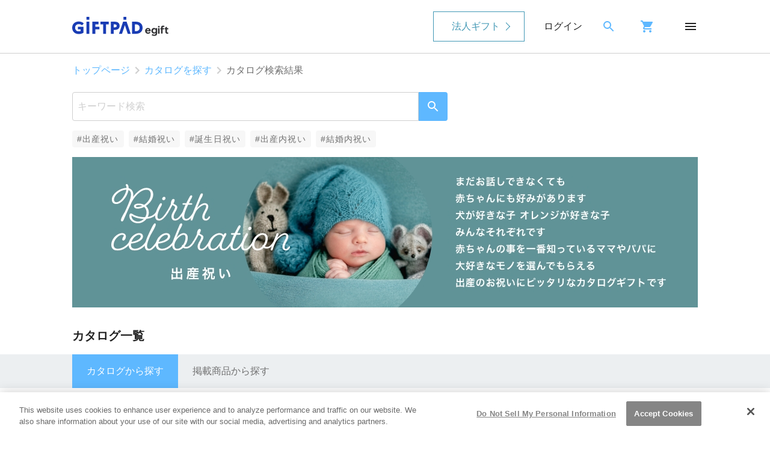

--- FILE ---
content_type: text/html; charset=UTF-8
request_url: https://giftpad.jp/course?scene=shussan&brand=sweetmogumogu
body_size: 53537
content:
<!DOCTYPE html>
<html lang="ja" prefix="og: https://ogp.me/ns#">
    <head>
        <meta charset="UTF-8">
        <title>カタログ一覧 | Giftpad egift</title>

        
        <meta name="description" content="出産祝いには選べるWEBカタログギフトがおすすめ！人気ギフトを厳選しました。LINEなどのSNSはもちろん、カードによる手渡しも可能です。">

        <link rel="canonical" href="https://giftpad.jp/course?brand=sweetmogumogu&scene=shussan" />

                    <meta name="keywords" content="出産祝い,ソーシャルギフト,カタログギフト,オンラインギフト,プレゼント">
        
        
        <meta property="og:locale" content="ja_JP">
        <meta property="og:site_name" content="SNSやメールで贈れる選べるソーシャルギフトならGiftpad egift">
        <meta property="og:type" content="article">
        <meta property="og:url" content="https://giftpad.jp/course?brand=sweetmogumogu&scene=shussan">

        <meta name="twitter:card" content="summary">
        <meta name="twitter:title" content="カタログ一覧 | Giftpad egift" />
        <meta name="twitter:description" content="出産祝いには選べるWEBカタログギフトがおすすめ！人気ギフトを厳選しました。LINEなどのSNSはもちろん、カードによる手渡しも可能です。" />
        <meta name="twitter:image" content="https://giftpad.jp/assets/img/og_image.jpg" />

        
        <meta property="og:title" content="カタログ一覧 | Giftpad egift">
        <meta property="og:description" content="出産祝いには選べるWEBカタログギフトがおすすめ！人気ギフトを厳選しました。LINEなどのSNSはもちろん、カードによる手渡しも可能です。">
        <meta property="og:image" content="https://giftpad.jp/assets/img/og_image.jpg">

        
        <link href="https://fonts.googleapis.com/icon?family=Material+Icons" rel="stylesheet">

        
        <link rel="stylesheet" href="/assets/css/app.css?id=9ed166141dd2cc106f14">

        <link rel="icon" href="/assets/img/favicon.png">
        <link rel="apple-touch-icon" sizes="152×152" href="/assets/img/apple-touch-icon.png">
        <meta name="viewport" content="width=device-width,initial-scale=1">
        <meta name="csrf-token" content="3tPFGpzVIkKHoWXAeTdnRGyddwslqBVq5EnFUL3n">

        
        <!-- used by gp-ec -->
<link rel="preconnect" href="https://www.googletagmanager.com">
<!-- Google Tag Manager -->
<script>(function(w,d,s,l,i){w[l]=w[l]||[];w[l].push({'gtm.start':
new Date().getTime(),event:'gtm.js'});var f=d.getElementsByTagName(s)[0],
j=d.createElement(s),dl=l!='dataLayer'?'&l='+l:'';j.async=true;j.src=
'https://www.googletagmanager.com/gtm.js?id='+i+dl;f.parentNode.insertBefore(j,f);
})(window,document,'script','dataLayer','GTM-PJVM7Q4');</script>
<!-- End Google Tag Manager -->

<!-- Global site tag (gtag.js) - Google Analytics -->
<script>
window.dataLayer = window.dataLayer || [];
function gtag(){dataLayer.push(arguments);}
gtag('js', new Date());
gtag('config', 'UA-39127764-1', {
    'linker': {
        'accept_incoming': true,
        'domains': [
            'acs.cafis-paynet.jp',
            'acsweb-pa.dnp-cdms.jp',
            'p01.mul-pay.jp',
            'acs-safekey.americanexpress.com',
            'cardnet-tds.com',
            'api.twitter.com',
            'debit-3d.bk.mufg.jp',
            'idcheck.acs.touchtechpayments.com',
            'testacsds.gmopg.jp',
            'aacsw.3ds.verifiedbyvisa.com',
            'secure5.arcot.com',
            'cap.attempts.securecode.com',
            '3dsg.dbs.com',
            'acs1-3dsecure.creditmutuel.fr',
            'authentication.cardinalcommerce.com'
        ]
    }
});
</script>
<!-- End Global site tag (gtag.js) - Google Analytics -->

    </head>

    <body>
        <div id="app">
                            <!-- used by gp-ec -->
<header class="l-header" id="header">
    <div class="l-header__outer">
        <div class="l-header__item--menu" id="hamburger-menu">
            <img src="/assets/img/icon/menu.svg" alt="メニュー" decoding="async" width="24" height="24">
            <div v-show="dIsOpen" id="header-menu" v-cloak="">
                <!-- header menu (is login) start -->
                <div v-if="dIsLogin" class="c-header-menu">
                    <ul class="c-header-menu__left">
                        <li class="c-header-menu-head">
                            <div class="c-header-menu-head__close">
                                <img class="u-img js-close-hamburger" src="/assets/img/icon/close-g.svg" alt="メニュー" decoding="async" width="24" height="24">
                            </div>
                            <a class="c-header-menu-head__logo" href="/">
                                <img src="/assets/img/logo.svg" alt="Giftpad egift" class="u-img" decoding="async" width="120" height="32">
                            </a>
                            <span class="c-header-menu-head__search">
                                <a href="/search/course/">
                                    <img src="/assets/img/icon/search.svg" alt="検索" decoding="async" width="24" height="24">
                                </a>
                            </span>
                            <span class="c-header-menu-head__cart">
                                <a href="/cart/">
                                    <img src="/assets/img/icon/cart.svg" alt="カート" decoding="async" width="24" height="24">
                                </a>
                            </span>
                        </li>

                        <li class="c-header-menu__list">
                            <p class="c-header-menu__list__title u-fs--s">探す</p>
                        </li>
                        <li class="c-header-menu__list">
                            <div class="c-header-menu__list__content u-bd--pc-n--b u-bdc--gl">
                                <a href="/search/course/">
                                    <p>カタログから探す</p>
                                    <img src="/assets/img/icon/chevron_right-b.svg" alt="chevron right" decoding="async" loading="lazy" width="24" height="24">
                                </a>
                            </div>
                        </li>
                        <li class="c-header-menu__list">
                            <div class="c-header-menu__list__content u-bd--pc-n--b u-bdc--gl">
                                <a href="/search/item/">
                                    <p>掲載商品から探す</p>
                                    <img src="/assets/img/icon/chevron_right-b.svg" alt="chevron right" decoding="async" loading="lazy" width="24" height="24">
                                </a>
                            </div>
                        </li>

                        <li class="c-header-menu__list">
                            <p class="c-header-menu__list__title u-fs--s">アカウント情報</p>
                        </li>
                        <li class="c-header-menu__list">
                            <div class="c-header-menu__list__content u-bd--pc-n--b u-bdc--gl">
                                <a href="/mypage/favorite">
                                    <p>お気に入りから探す</p>
                                    <img src="/assets/img/icon/chevron_right-b.svg" alt="chevron right" decoding="async" loading="lazy" width="24" height="24">
                                </a>
                            </div>
                        </li>
                        <li class="c-header-menu__list c-header-menu__content">
                            <div class="c-header-menu__list__content u-bd--pc-n--b u-bdc--gl">
                                <a href="/mypage/order-history">
                                    <p>注文履歴の確認</p>
                                    <img src="/assets/img/icon/chevron_right-b.svg" alt="chevron right" decoding="async" loading="lazy" width="24" height="24">
                                </a>
                            </div>
                        </li>
                        <li class="c-header-menu__list">
                            <div class="c-header-menu__list__content u-bd--pc-n--b u-bdc--gl">
                                <a href="/mypage/review-list">
                                    <p>投稿したレビューの確認・変更</p>
                                    <img src="/assets/img/icon/chevron_right-b.svg" alt="chevron right" decoding="async" loading="lazy" width="24" height="24">
                                </a>
                            </div>
                        </li>
                        <li class="c-header-menu__list">
                            <div class="c-header-menu__list__content u-bd--pc-n--b u-bdc--gl">
                                <a href="/mypage">
                                    <p>会員登録情報の確認・変更</p>
                                    <img src="/assets/img/icon/chevron_right-b.svg" alt="chevron right" decoding="async" loading="lazy" width="24" height="24">
                                </a>
                            </div>
                        </li>
                        <li class="c-header-menu__list">
                            <div class="c-header-menu__list__content u-bd--pc-n--b u-bdc--gl">
                                <a href="/auth/logout">
                                    <p>ログアウトする</p>
                                </a>
                            </div>
                        </li>
                    </ul>

                    <ul class="c-header-menu__right">
                        <li class="c-header-menu__list">
                            <p class="c-header-menu__list__title u-fs--s">お知らせ</p>
                        </li>
                        <li class="c-header-menu__list">
                            <div class="c-header-menu__list__content">
                                <a href="/info">
                                    <p>Giftpad egiftからのお知らせ</p>
                                    <img src="/assets/img/icon/chevron_right-b.svg" alt="chevron right" decoding="async" loading="lazy" width="24" height="24">
                                </a>
                            </div>
                        </li>
                        <li class="c-header-menu__list">
                            <p class="c-header-menu__list__title u-fs--s">ヘルプ</p>
                        </li>
                        <li class="c-header-menu__list">
                            <div class="c-header-menu__list__content u-bd--pc-n--b u-bdc--gl">
                                <a href="/about/">
                                    <p>Giftpad egiftについて</p>
                                    <img src="/assets/img/icon/chevron_right-b.svg" alt="chevron right" decoding="async" loading="lazy" width="24" height="24">
                                </a>
                            </div>
                        </li>
                        <li class="c-header-menu__list">
                            <div class="c-header-menu__list__content u-bd--pc-n--b u-bdc--gl">
                                <a href="/about/how_give/">
                                    <p>ギフトの贈り方</p>
                                    <img src="/assets/img/icon/chevron_right-b.svg" alt="chevron right" decoding="async" loading="lazy" width="24" height="24">
                                </a>
                            </div>
                        </li>
                        <li class="c-header-menu__list">
                            <div class="c-header-menu__list__content u-bd--pc-n--b u-bdc--gl">
                                <a href="/about/how_receive/">
                                    <p>ギフトの受け取り方</p>
                                    <img src="/assets/img/icon/chevron_right-b.svg" alt="chevron right" decoding="async" loading="lazy" width="24" height="24">
                                </a>
                            </div>
                        </li>
                        <li class="c-header-menu__list">
                            <div class="c-header-menu__list__content u-bd--pc-n--b u-bdc--gl">
                                <a href="/faq/">
                                    <p>よくある質問</p>
                                    <img src="/assets/img/icon/chevron_right-b.svg" alt="chevron right" decoding="async" loading="lazy" width="24" height="24">
                                </a>
                            </div>
                        </li>
                        <li class="c-header-menu__list">
                            <div class="c-header-menu__list__content u-bd--pc-n--b u-bdc--gl">
                                <a href="/contact/">
                                    <p>お問い合わせ</p>
                                    <img src="/assets/img/icon/chevron_right-b.svg" alt="chevron right" decoding="async" loading="lazy" width="24" height="24">
                                </a>
                            </div>
                        </li>
                    </ul>
                </div>
                <!-- header menu (is login) end -->

                <!-- header menu (is guest) start -->
                <div v-if="!dIsLogin" class="c-header-menu" v-cloak="">
                    <ul class="c-header-menu__left">
                        <li class="c-header-menu-head">
                            <div class="c-header-menu-head__close">
                                <img class="u-img js-close-hamburger" src="/assets/img/icon/close-g.svg" alt="メニュー" decoding="async" width="24" height="24">
                            </div>
                            <a class="c-header-menu-head__logo" href="/">
                                <img src="/assets/img/logo.svg" alt="Giftpad egift" class="u-img" decoding="async" width="120" height="32">
                            </a>
                            <span class="c-header-menu-head__search">
                                <a href="/search/course/">
                                    <img src="/assets/img/icon/search.svg" alt="検索" decoding="async" width="24" height="24">
                                </a>
                            </span>
                            <span class="c-header-menu-head__cart">
                                <a href="/cart/">
                                    <img src="/assets/img/icon/cart.svg" alt="カート" decoding="async" width="24" height="24">
                                </a>
                            </span>
                        </li>

                        <li class="c-header-menu__list">
                            <p class="c-header-menu__list__title u-fs--s">探す</p>
                        </li>
                        <li class="c-header-menu__list">
                            <div class="c-header-menu__list__content u-bd--pc-n--b u-bdc--gl">
                                <a href="/search/course/">
                                    <p>カタログから探す</p>
                                    <img src="/assets/img/icon/chevron_right-b.svg" alt="chevron right" decoding="async" loading="lazy" width="24" height="24">
                                </a>
                            </div>
                        </li>
                        <li class="c-header-menu__list">
                            <div class="c-header-menu__list__content u-bd--pc-n--b u-bdc--gl">
                                <a href="/search/item/">
                                    <p>掲載商品から探す</p>
                                    <img src="/assets/img/icon/chevron_right-b.svg" alt="chevron right" decoding="async" loading="lazy" width="24" height="24">
                                </a>
                            </div>
                        </li>

                        <li class="c-header-menu__list">
                            <p class="c-header-menu__list__title u-fs--s">ログイン</p>
                        </li>
                        <li class="c-header-menu__list">
                            <div class="c-header-menu__list__content u-bd--pc-n--b u-bdc--gl">
                                <a href="/auth/login">
                                    <p>ログインする</p>
                                    <img src="/assets/img/icon/chevron_right-b.svg" alt="chevron right" decoding="async" loading="lazy" width="24" height="24">
                                </a>
                            </div>
                        </li>
                        <li class="c-header-menu__list">
                            <div class="c-header-menu__list__content u-bd--pc-n--b u-bdc--gl">
                                <a href="/member/registry">
                                    <p>新規会員登録</p>
                                    <img src="/assets/img/icon/chevron_right-b.svg" alt="chevron right" decoding="async" loading="lazy" width="24" height="24">
                                </a>
                            </div>
                        </li>
                    </ul>
                    <ul class="c-header-menu__right">
                        <li class="c-header-menu__list">
                            <p class="c-header-menu__list__title u-fs--s">お知らせ</p>
                        </li>
                        <li class="c-header-menu__list">
                            <div class="c-header-menu__list__content u-bd--pc-n--b u-bdc--gl">
                                <a href="/info">
                                    <p>Giftpad egiftからのお知らせ</p>
                                    <img src="/assets/img/icon/chevron_right-b.svg" alt="chevron right" decoding="async" loading="lazy" width="24" height="24">
                                </a>
                            </div>
                        </li>

                        <li class="c-header-menu__list">
                            <p class="c-header-menu__list__title u-fs--s">ヘルプ</p>
                        </li>
                        <li class="c-header-menu__list">
                            <div class="c-header-menu__list__content u-bd--pc-n--b u-bdc--gl">
                                <a href="/about/">
                                    <p>Giftpad egiftについて</p>
                                    <img src="/assets/img/icon/chevron_right-b.svg" alt="chevron right" decoding="async" loading="lazy" width="24" height="24">
                                </a>
                            </div>
                        </li>
                        <li class="c-header-menu__list">
                            <div class="c-header-menu__list__content u-bd--pc-n--b u-bdc--gl">
                                <a href="/about/how_give/">
                                    <p>ギフトの贈り方</p>
                                    <img src="/assets/img/icon/chevron_right-b.svg" alt="chevron right" decoding="async" loading="lazy" width="24" height="24">
                                </a>
                            </div>
                        </li>
                        <li class="c-header-menu__list">
                            <div class="c-header-menu__list__content u-bd--pc-n--b u-bdc--gl">
                                <a href="/about/how_receive/">
                                    <p>ギフトの受け取り方</p>
                                    <img src="/assets/img/icon/chevron_right-b.svg" alt="chevron right" decoding="async" loading="lazy" width="24" height="24">
                                </a>
                            </div>
                        </li>
                        <li class="c-header-menu__list">
                            <div class="c-header-menu__list__content u-bd--pc-n--b u-bdc--gl">
                                <a href="/faq/">
                                    <p>よくある質問</p>
                                    <img src="/assets/img/icon/chevron_right-b.svg" alt="chevron right" decoding="async" loading="lazy" width="24" height="24">
                                </a>
                            </div>
                        </li>
                        <li class="c-header-menu__list">
                            <div class="c-header-menu__list__content u-bd--pc-n--b u-bdc--gl">
                                <a href="/contact/">
                                    <p>お問い合わせ</p>
                                    <img src="/assets/img/icon/chevron_right-b.svg" alt="chevron right" decoding="async" loading="lazy" width="24" height="24">
                                </a>
                            </div>
                        </li>
                    </ul>
                </div>
                <!-- header menu (is guest) end -->
            </div>
        </div>
        <div class="l-header__item--logo">
            <a href="/">
                <img src="/assets/img/logo.svg" alt="Giftpad egift" class="u-img" decoding="async" width="120" height="32">
            </a>
        </div>
        <div class="l-header__item--corporation">
            <a href="https://giftpad.jp/event/business/">法人ギフト</a>
        </div>
        <!-- divをまるっとv-cloakかけないとページ読み込み時のチラつきが解消されない -->
        <div class="l-header__item--login" id="header-login" v-cloak="">
            <span v-if="!dIsLogin">
                <a href="/auth/login">ログイン</a>
            </span>
            <span v-else="">
                <a href="/mypage">マイページ</a>
            </span>
        </div>
        <div class="l-header__item--search">
            <a href="/search/course/">
                <img src="/assets/img/icon/search.svg" alt="検索" decoding="async" width="24" height="24">
            </a>
        </div>
        <div class="l-header__item--cart">
            <a href="/cart/">
                <img src="/assets/img/icon/cart.svg" alt="カート" decoding="async" width="24" height="24">
            </a>
        </div>
    </div>
</header>
<!--div class="u-bgc--pk u-pad--t4 u-pad--b4">
    <p class="l-container u-c--l u-fw--b u-ta--c_l"></p>
</div-->

                        <main id="main">

                                    <ol class="c-breadcrumb">
                                    <li class="c-breadcrumb__item">
                    <a href="https://giftpad.jp">トップページ</a>
                    <img src="https://giftpad.jp/assets/img/icon/chevron_right-g.svg"
                         alt="chevron right"
                         decoding="async"
                         loading="lazy"
                         width="24"
                         height="24"
                    >
                </li>
                                                <li class="c-breadcrumb__item">
                    <a href="https://giftpad.jp/search/course">カタログを探す</a>
                    <img src="https://giftpad.jp/assets/img/icon/chevron_right-g.svg"
                         alt="chevron right"
                         decoding="async"
                         loading="lazy"
                         width="24"
                         height="24"
                    >
                </li>
                                                <li class="c-breadcrumb__item active">カタログ検索結果</li>
                        </ol>

                                                    <div class="l-container u-toggle-pad8">
        <form method="GET" action="https://giftpad.jp/course" accept-charset="UTF-8" novalidate>
        <div class="p-search-box  p-search-box--over-hashtags ">
            <input class="p-search-box__input" placeholder="キーワード検索" name="keyword" type="text">
            <button type="submit" class="p-search-box__submit">
                <img class="u-mgnr--r8" src="https://giftpad.jp/assets/img/icon/search-l.svg" alt="検索" decoding="async" loading="lazy" width="24" height="24" />
            </button>
        </div>
        </form>
    </div>

    
    <div class="c-hashtag-scroll-container">
            <a href="https://giftpad.jp/search/course/hashtag_shussan" class="c-hashtag">#出産祝い</a>
            <a href="https://giftpad.jp/search/course/hashtag_marriage" class="c-hashtag">#結婚祝い</a>
            <a href="https://giftpad.jp/search/course/hashtag_birthday" class="c-hashtag">#誕生日祝い</a>
            <a href="https://giftpad.jp/search/course/hashtag_returngiftbirth" class="c-hashtag">#出産内祝い</a>
            <a href="https://giftpad.jp/search/course/hashtag_returngiftmarriage" class="c-hashtag">#結婚内祝い</a>
        </div>

    
        <div class="l-search-kv">
                <figure class="sp_only">
            <img src="https://giftpad.jp/category/images/shussan/kpJiHHxgMPK6U30nMbnhaZur7PZmb0KPxl3JeVLx.jpg" class="u-img" alt="まだお話しできなくても赤ちゃんにも好みがあります。犬が好きな子 オレンジが好きな子みんなそれぞれです。赤ちゃんの事を一番知っているママやパパに大好きなモノを選んでもらえる、出産のお祝いにピッタリなカタログギフトです。"/>
        </figure>
                        <figure class="pc_only">
            <img src="https://giftpad.jp/category/images/shussan/yabHypzaBLDRB3WnxJ4tjg636WbNS3tSxPR1tDNU.jpg" class="u-img" alt="まだお話しできなくても赤ちゃんにも好みがあります。犬が好きな子 オレンジが好きな子みんなそれぞれです。赤ちゃんの事を一番知っているママやパパに大好きなモノを選んでもらえる、出産のお祝いにピッタリなカタログギフトです。"/>
        </figure>
            </div>
    
    <h1 class="c-h5 l-container u-mgn--b16 u-ta--c_l">カタログ一覧</h1>
    <div class="p-search-tab">
        <ul class="p-search-tab__outer">
            
            
            
                            <li class="p-search-tab__item  active ">
                    <a href="https://giftpad.jp/course?scene=shussan&amp;brand=sweetmogumogu">カタログから探す</a>
                </li>
                            <li class="p-search-tab__item ">
                    <a href="https://giftpad.jp/item?scene=shussan&amp;brand=sweetmogumogu">掲載商品から探す</a>
                </li>
                    </ul>
    </div>
    <div class="l-search">
        
        <div class="p-search-menu">
            <nav class="p-search-menu__outer">
                <h2 class="p-search-menu__title">予算</h2>
                <ul class="p-search-menu-list">
                    <li class="p-search-menu-list__item  active ">
                        <a href="https://giftpad.jp/course?scene=shussan&amp;brand=sweetmogumogu">すべて</a>
                    </li>
                                            <li class="p-search-menu-list__item ">
                            <a href="https://giftpad.jp/course?scene=shussan&amp;brand=sweetmogumogu&amp;max_price=2999">〜2,999円</a>
                        </li>
                                            <li class="p-search-menu-list__item ">
                            <a href="https://giftpad.jp/course?scene=shussan&amp;brand=sweetmogumogu&amp;min_price=3000&amp;max_price=4999">3,000〜4,999円</a>
                        </li>
                                            <li class="p-search-menu-list__item ">
                            <a href="https://giftpad.jp/course?scene=shussan&amp;brand=sweetmogumogu&amp;min_price=5000&amp;max_price=9999">5,000〜9,999円</a>
                        </li>
                                            <li class="p-search-menu-list__item ">
                            <a href="https://giftpad.jp/course?scene=shussan&amp;brand=sweetmogumogu&amp;min_price=10000">10,000円〜</a>
                        </li>
                                    </ul>
            </nav>
        </div>
        <div>
            <section class="l-search__items">
                                    <p class="u-c--r u-bd--b u-bdc--g u-padr--b48 u-padr--t48 u-fx u-fxd--c_r u-fxj--c u-fxai--c">
                        <span>対象のギフトが見つかりませんでした。</span><span>他の検索キーワードをお試しください。</span>
                    </p>
                    <p class="c-h6 u-padr--t24 u-padr--b24">関連するおすすめの商品はこちら</p>
                    <ul class="u-fx u-fxw--w">
        
            <li class="c-item-list3_4 u-mgnr--b24">
                <a href="/course/gp-5000m?trackingId=static">
                    <img class="u-img"
                         src="/assets/img/course/gp-5000.jpg?w=300?h=300?c=1"
                         alt="ギフトパッドセレクト　Vert(ヴェール)コース"
                         decoding="async"
                         loading="lazy"
                         width="424"
                         height="600"
                    >
                    <h4 class="u-mgnr--t8 u-lcm2 u-lcd2">ギフトパッドセレクト　Vert(ヴェール)コース</h4>
                    <p class="u-c--gd u-mgnr--t4">6,270円</p>
                </a>
            </li>
        
            <li class="c-item-list3_4 u-mgnr--b24">
                <a href="/course/gp-3000m?trackingId=static">
                    <img class="u-img"
                         src="/assets/img/course/gp-3000.jpg?w=300?h=300?c=1"
                         alt="ギフトパッドセレクト Noir(ノワール)コース"
                         decoding="async"
                         loading="lazy"
                         width="424"
                         height="600"
                    >
                    <h4 class="u-mgnr--t8 u-lcm2 u-lcd2">ギフトパッドセレクト Noir(ノワール)コース</h4>
                    <p class="u-c--gd u-mgnr--t4">4,070円</p>
                </a>
            </li>
        
            <li class="c-item-list3_4 u-mgnr--b24">
                <a href="/course/gp-10000m?trackingId=static">
                    <img class="u-img"
                         src="/assets/img/course/gp-10000.jpg?w=300?h=300?c=1"
                         alt="ギフトパッドセレクト Blanc(ブラン)コース"
                         decoding="async"
                         loading="lazy"
                         width="424"
                         height="600"
                    >
                    <h4 class="u-mgnr--t8 u-lcm2 u-lcd2">ギフトパッドセレクト Blanc(ブラン)コース</h4>
                    <p class="u-c--gd u-mgnr--t4">11,770円</p>
                </a>
            </li>
        
            <li class="c-item-list3_4 u-mgnr--b24">
                <a href="/course/gp_cas-2000m?trackingId=static">
                    <img class="u-img"
                         src="/assets/img/course/gp_cas-2000.jpg?w=300?h=300?c=1"
                         alt="ギフトパッド カジュアルセレクト　Emerald(エメラルド)コース"
                         decoding="async"
                         loading="lazy"
                         width="424"
                         height="600"
                    >
                    <h4 class="u-mgnr--t8 u-lcm2 u-lcd2">ギフトパッド カジュアルセレクト　Emerald(エメラルド)コース</h4>
                    <p class="u-c--gd u-mgnr--t4">2,970円</p>
                </a>
            </li>
        
            <li class="c-item-list3_4 u-mgnr--b24">
                <a href="/course/gp_cas-1000m?trackingId=static">
                    <img class="u-img"
                         src="/assets/img/course/gp_cas-1000.jpg?w=300?h=300?c=1"
                         alt="ギフトパッド カジュアルセレクト　Topaz(トパーズ)コース"
                         decoding="async"
                         loading="lazy"
                         width="424"
                         height="600"
                    >
                    <h4 class="u-mgnr--t8 u-lcm2 u-lcd2">ギフトパッド カジュアルセレクト　Topaz(トパーズ)コース</h4>
                    <p class="u-c--gd u-mgnr--t4">1,870円</p>
                </a>
            </li>
        
            <li class="c-item-list3_4 u-mgnr--b24">
                <a href="/course/sw3-3500m?trackingId=static">
                    <img class="u-img"
                         src="/assets/img/course/sw3-3500.jpg?w=300?h=300?c=1"
                         alt="すいーともぐもぐ　Espressoコース"
                         decoding="async"
                         loading="lazy"
                         width="424"
                         height="600"
                    >
                    <h4 class="u-mgnr--t8 u-lcm2 u-lcd2">すいーともぐもぐ　Espressoコース</h4>
                    <p class="u-c--gd u-mgnr--t4">4,620円</p>
                </a>
            </li>
        
            <li class="c-item-list3_4 u-mgnr--b24">
                <a href="/course/gp_cas-1500m?trackingId=static">
                    <img class="u-img"
                         src="/assets/img/course/gp_cas-1500.jpg?w=300?h=300?c=1"
                         alt="ギフトパッド カジュアルセレクト　Ruby(ルビー)コース"
                         decoding="async"
                         loading="lazy"
                         width="424"
                         height="600"
                    >
                    <h4 class="u-mgnr--t8 u-lcm2 u-lcd2">ギフトパッド カジュアルセレクト　Ruby(ルビー)コース</h4>
                    <p class="u-c--gd u-mgnr--t4">2,420円</p>
                </a>
            </li>
        
            <li class="c-item-list3_4 u-mgnr--b24">
                <a href="/course/gpmeat-5000m?trackingId=static">
                    <img class="u-img"
                         src="/assets/img/course/gpmeat-5000.jpg?w=300?h=300?c=1"
                         alt="贅沢お肉セレクト　贅沢お肉セレクション　5000円コース"
                         decoding="async"
                         loading="lazy"
                         width="424"
                         height="600"
                    >
                    <h4 class="u-mgnr--t8 u-lcm2 u-lcd2">贅沢お肉セレクト　贅沢お肉セレクション　5000円コース</h4>
                    <p class="u-c--gd u-mgnr--t4">6,270円</p>
                </a>
            </li>
        
            <li class="c-item-list3_4 u-mgnr--b24">
                <a href="/course/chill_teatime-3000m?trackingId=static">
                    <img class="u-img"
                         src="/assets/img/course/chill_teatime-3000.jpg?w=300?h=300?c=1"
                         alt="ほっとひと息セレクト　Noir(ノワール)コース"
                         decoding="async"
                         loading="lazy"
                         width="424"
                         height="600"
                    >
                    <h4 class="u-mgnr--t8 u-lcm2 u-lcd2">ほっとひと息セレクト　Noir(ノワール)コース</h4>
                    <p class="u-c--gd u-mgnr--t4">4,070円</p>
                </a>
            </li>
        
            <li class="c-item-list3_4 u-mgnr--b24">
                <a href="/course/cosme-3000m?trackingId=static">
                    <img class="u-img"
                         src="/assets/img/course/cosme-3000.jpg?w=300?h=300?c=1"
                         alt="コスメセレクト　Noir(ノワール)コース"
                         decoding="async"
                         loading="lazy"
                         width="424"
                         height="600"
                    >
                    <h4 class="u-mgnr--t8 u-lcm2 u-lcd2">コスメセレクト　Noir(ノワール)コース</h4>
                    <p class="u-c--gd u-mgnr--t4">4,070円</p>
                </a>
            </li>
        
            <li class="c-item-list3_4 u-mgnr--b24">
                <a href="/course/alcohol-3000m?trackingId=static">
                    <img class="u-img"
                         src="/assets/img/course/alcohol-3000.jpg?w=300?h=300?c=1"
                         alt="家飲みセレクト　一杯コース"
                         decoding="async"
                         loading="lazy"
                         width="424"
                         height="600"
                    >
                    <h4 class="u-mgnr--t8 u-lcm2 u-lcd2">家飲みセレクト　一杯コース</h4>
                    <p class="u-c--gd u-mgnr--t4">4,070円</p>
                </a>
            </li>
        
    </ul>


                            </section>
            
            <section class="l-search__items u-padr--b24">
                <h2 class="c-h6 u-padr--t24 u-padr--b8">シーン</h2>
<ul class="u-fx u-fxw--w">
            <li class="u-padr--b8 u-padr--r8">
            <a href="https://giftpad.jp/course?scene=shussan&amp;brand=sweetmogumogu">

                <p class="u-pad--t4 u-pad--b4 u-pad--l8 u-pad--r8 u-bd u-bdr--16 u-bdc--g">出産祝い</p>
            </a>
        </li>
            <li class="u-padr--b8 u-padr--r8">
            <a href="https://giftpad.jp/course?scene=returngiftbirth&amp;brand=sweetmogumogu">

                <p class="u-pad--t4 u-pad--b4 u-pad--l8 u-pad--r8 u-bd u-bdr--16 u-bdc--g">出産内祝い</p>
            </a>
        </li>
            <li class="u-padr--b8 u-padr--r8">
            <a href="https://giftpad.jp/course?scene=birthday&amp;brand=sweetmogumogu">

                <p class="u-pad--t4 u-pad--b4 u-pad--l8 u-pad--r8 u-bd u-bdr--16 u-bdc--g">誕生日祝い</p>
            </a>
        </li>
            <li class="u-padr--b8 u-padr--r8">
            <a href="https://giftpad.jp/course?scene=marriage&amp;brand=sweetmogumogu">

                <p class="u-pad--t4 u-pad--b4 u-pad--l8 u-pad--r8 u-bd u-bdr--16 u-bdc--g">結婚祝い</p>
            </a>
        </li>
            <li class="u-padr--b8 u-padr--r8">
            <a href="https://giftpad.jp/course?scene=returngiftmarriage&amp;brand=sweetmogumogu">

                <p class="u-pad--t4 u-pad--b4 u-pad--l8 u-pad--r8 u-bd u-bdr--16 u-bdc--g">結婚内祝い</p>
            </a>
        </li>
            <li class="u-padr--b8 u-padr--r8">
            <a href="https://giftpad.jp/course?scene=moving&amp;brand=sweetmogumogu">

                <p class="u-pad--t4 u-pad--b4 u-pad--l8 u-pad--r8 u-bd u-bdr--16 u-bdc--g">引越し祝い</p>
            </a>
        </li>
            <li class="u-padr--b8 u-padr--r8">
            <a href="https://giftpad.jp/course?scene=valentine&amp;brand=sweetmogumogu">

                <p class="u-pad--t4 u-pad--b4 u-pad--l8 u-pad--r8 u-bd u-bdr--16 u-bdc--g">バレンタイン</p>
            </a>
        </li>
    </ul>
<h2 class="c-h6 u-pad--t16 u-padr--b8">ジャンル</h2>
<ul class="u-fx u-fxw--w">
            <li class="u-padr--b8 u-padr--r8">
            <a href="https://giftpad.jp/course?genre=catalog&amp;brand=sweetmogumogu">
                <p class="u-pad--t4 u-pad--b4 u-pad--l8 u-pad--r8 u-bd u-bdr--16 u-bdc--g">総合カタログ</p>
            </a>
        </li>
            <li class="u-padr--b8 u-padr--r8">
            <a href="https://giftpad.jp/course?genre=gourmet&amp;brand=sweetmogumogu">
                <p class="u-pad--t4 u-pad--b4 u-pad--l8 u-pad--r8 u-bd u-bdr--16 u-bdc--g">グルメ</p>
            </a>
        </li>
            <li class="u-padr--b8 u-padr--r8">
            <a href="https://giftpad.jp/course?genre=sweets&amp;brand=sweetmogumogu">
                <p class="u-pad--t4 u-pad--b4 u-pad--l8 u-pad--r8 u-bd u-bdr--16 u-bdc--g">スイーツ</p>
            </a>
        </li>
            <li class="u-padr--b8 u-padr--r8">
            <a href="https://giftpad.jp/course?genre=drink&amp;brand=sweetmogumogu">
                <p class="u-pad--t4 u-pad--b4 u-pad--l8 u-pad--r8 u-bd u-bdr--16 u-bdc--g">ドリンク・酒</p>
            </a>
        </li>
            <li class="u-padr--b8 u-padr--r8">
            <a href="https://giftpad.jp/course?genre=relax&amp;brand=sweetmogumogu">
                <p class="u-pad--t4 u-pad--b4 u-pad--l8 u-pad--r8 u-bd u-bdr--16 u-bdc--g">リラックス</p>
            </a>
        </li>
            <li class="u-padr--b8 u-padr--r8">
            <a href="https://giftpad.jp/course?genre=beauty&amp;brand=sweetmogumogu">
                <p class="u-pad--t4 u-pad--b4 u-pad--l8 u-pad--r8 u-bd u-bdr--16 u-bdc--g">コスメ・美容</p>
            </a>
        </li>
            <li class="u-padr--b8 u-padr--r8">
            <a href="https://giftpad.jp/course?genre=daylygoods&amp;brand=sweetmogumogu">
                <p class="u-pad--t4 u-pad--b4 u-pad--l8 u-pad--r8 u-bd u-bdr--16 u-bdc--g">日用雑貨</p>
            </a>
        </li>
            <li class="u-padr--b8 u-padr--r8">
            <a href="https://giftpad.jp/course?genre=electronics&amp;brand=sweetmogumogu">
                <p class="u-pad--t4 u-pad--b4 u-pad--l8 u-pad--r8 u-bd u-bdr--16 u-bdc--g">家電</p>
            </a>
        </li>
            <li class="u-padr--b8 u-padr--r8">
            <a href="https://giftpad.jp/course?genre=experience&amp;brand=sweetmogumogu">
                <p class="u-pad--t4 u-pad--b4 u-pad--l8 u-pad--r8 u-bd u-bdr--16 u-bdc--g">体験ギフト</p>
            </a>
        </li>
            <li class="u-padr--b8 u-padr--r8">
            <a href="https://giftpad.jp/course?genre=interior&amp;brand=sweetmogumogu">
                <p class="u-pad--t4 u-pad--b4 u-pad--l8 u-pad--r8 u-bd u-bdr--16 u-bdc--g">インテリア</p>
            </a>
        </li>
            <li class="u-padr--b8 u-padr--r8">
            <a href="https://giftpad.jp/course?genre=kitchen&amp;brand=sweetmogumogu">
                <p class="u-pad--t4 u-pad--b4 u-pad--l8 u-pad--r8 u-bd u-bdr--16 u-bdc--g">キッチン</p>
            </a>
        </li>
    </ul>
            </section>
        </div>
    </div>
            </main>
<div class="l-container c-to-top">
    <p class="c-to-top__item">
        <a href="#">
            <img src="/assets/img/icon/expand_less-bk.svg"
                 alt="expand less"
                 decoding="async"
                 width="24"
                 height="24"
            >
            <span>ページの先頭へ戻る</span>
        </a>
    </p>
</div>
<!-- used by gp-ec -->
<nav class="c-footer-menu u-padr--t40">
    <div class="c-footer-menu__inner">
        <div class="c-footer-menu__content-review">
            <p>
                Giftpad egiftを利用した感想やご意見をお待ちしています！より良いサービス向上のために参考にさせていただきます。<br>
                <a href="/faq/#review" class="u-fx u-fxai--c">レビューの投稿について<img src="/assets/img/icon/chevron_right-g.svg" alt="chevron_right" width="24" height="24"></a>
            </p>
            <div class="u-mgnr--t16 u-mgnr--b8">
                <a href="/mypage/order-history" class="c-footer-menu__content-review__btn u-fx u-fxj--c u-fxai--c"><img src="/assets/img/icon/post-review.svg" alt="レビュー">レビューを投稿する</a>
            </div>
            <p class="c-footer-menu__content-review__btn-note u-ta--c">※購入履歴ページに移動します。</p>
        </div>
        <div class="c-footer-menu__content-scene">
            <p class="c-footer-menu__headline">シーンで選ぶ</p>
            <ul class="c-footer-menu__content-list">
                <li class="c-footer-menu__item">
                    <a href="https://giftpad.jp/search/course/scene_birthday">誕生日祝い</a>
                </li>
                <li class="c-footer-menu__item">
                    <a href="https://giftpad.jp/search/course/scene_marriage">結婚祝い</a>
                </li>
                <li class="c-footer-menu__item">
                    <a href="https://giftpad.jp/search/course/scene_returngiftmarriage">結婚内祝い</a>
                </li>
                <li class="c-footer-menu__item">
                    <a href="https://giftpad.jp/search/course/scene_shussan">出産祝い</a>
                </li>
                <li class="c-footer-menu__item">
                    <a href="https://giftpad.jp/search/course/scene_returngiftbirth">出産内祝い</a>
                </li>
                <li class="c-footer-menu__item">
                    <a href="https://giftpad.jp/search/course/scene_moving">引越し祝い</a>
                </li>
            </ul>
        </div>
        <div class="c-footer-menu__content-price">
            <p class="c-footer-menu__headline">予算で選ぶ</p>
            <ul class="c-footer-menu__content-list">
                <li class="c-footer-menu__item">
                    <a href="https://giftpad.jp/search/course/price__2999">〜2,999円</a>
                </li>
                <li class="c-footer-menu__item">
                    <a href="https://giftpad.jp/search/course/price_3000_4999">3,000〜4,999円</a>
                </li>
                <li class="c-footer-menu__item">
                    <a href="https://giftpad.jp/search/course/price_5000_9999">5,000〜9,999円</a>
                </li>
                <li class="c-footer-menu__item">
                    <a href="https://giftpad.jp/search/course/price_10000_">10,000円〜</a>
                </li>
            </ul>
        </div>
        <div class="c-footer-menu__content-genre">
            <p class="c-footer-menu__headline">ジャンルで選ぶ</p>
            <div class="u-fx u-fxd--c_r">
                <ul class="c-footer-menu__content-list c-footer-menu__content-list--genre-first">
                    <li class="c-footer-menu__item">
                        <a href="https://giftpad.jp/search/course/genre_catalog">総合カタログ</a>
                    </li>
                    <li class="c-footer-menu__item">
                        <a href="https://giftpad.jp/search/course/genre_gourmet">グルメ</a>
                    </li>
                    <li class="c-footer-menu__item">
                        <a href="https://giftpad.jp/search/course/genre_sweets">スイーツ</a>
                    </li>
                    <li class="c-footer-menu__item">
                        <a href="https://giftpad.jp/search/course/genre_drink">ドリンク・酒</a>
                    </li>
                    <li class="c-footer-menu__item">
                        <a href="https://giftpad.jp/search/course/genre_relax">リラックス</a>
                    </li>
                    <li class="c-footer-menu__item">
                        <a href="https://giftpad.jp/search/course/genre_beauty">コスメ・美容</a>
                    </li>
                </ul>
            </div>
        </div>
        <div class="c-footer-menu__content-event">
            <p class="c-footer-menu__headline">特集で選ぶ</p>
            <ul class="c-footer-menu__content-list">
                <li class="c-footer-menu__item">
                    <a href="https://giftpad.jp/event/valentine/">バレンタインギフト特集 2026</a>
                </li>
                <li class="c-footer-menu__item">
                    <a href="https://giftpad.jp/event/sweetsgift/">スイーツギフト特集</a>
                </li>
                <li class="c-footer-menu__item">
                    <a href="https://giftpad.jp/event/business/">法人ご担当者様へ ギフトパッドでお悩みを解決！法人ギフト</a>
                </li>
            </ul>
        </div>
        <div class="c-footer-menu__content-about">
            <p class="c-footer-menu__headline">Giftpad egiftについて</p>
            <div class="c-footer-menu__sp-2col">
                <ul class="c-footer-menu__content-list c-footer-menu__content-list--about">
                    <li class="c-footer-menu__item">
                        <a href="/info/">お知らせ</a>
                    </li>
                    <li class="c-footer-menu__item">
                        <a href="/faq/">よくあるご質問</a>
                    </li>
                    <li class="c-footer-menu__item">
                        <a href="/contact/">お問い合わせ</a>
                    </li>
                    <li class="c-footer-menu__item">
                        <a href="https://corp.giftpad.co.jp/contact/publish/" target="_blank" rel="noopener noreferrer">ギフトの掲載について</a>
                    </li>
                    <li class="c-footer-menu__item">
                        <a href="/site_map/">サイトマップ</a>
                    </li>
                </ul>
                <ul class="c-footer-menu__content-list c-footer-menu__content-list--about">
                    <li class="c-footer-menu__item">
                        <a href="/terms/">利用規約</a>
                    </li>
                    <li class="c-footer-menu__item">
                        <a href="/alcohol/">酒類販売管理者標識</a>
                    </li>
                    <li class="c-footer-menu__item">
                        <a href="/antique/">古物営業法に基づく表示</a>
                    </li>
                    <li class="c-footer-menu__item">
                        <a href="/notation/">特定商取引法に関する表示</a>
                    </li>
                    <li class="c-footer-menu__item">
                        <a href="/privacy_policy/">プライバシーポリシー</a>
                    </li>
                    <li class="c-footer-menu__item">
                        <a href="https://giftpad.co.jp/" target="_blank" rel="noopener noreferrer">会社概要</a>
                    </li>
                    <li class="c-footer-menu__item">
                        <a class="ot-sdk-show-settings" style="cursor: pointer;"></a>
                    </li>
                </ul>
            </div>
        </div>
    </div>
</nav>

<!-- used by gp-ec -->
<footer class="l-footer">
    <div class="l-footer__outer">

        <div class="l-footer__item--sns">
            <div class="l-footer__sns-icon">
                <a class="p-footer__sns-btn" href="https://www.instagram.com/giftpad.jp/" target="_blank" rel="noopener">
                    <img class="u-img" src="/assets/img/footer-instagram.svg" alt="Instagram" decoding="async" loading="lazy" width="48" height="48">
                </a>
            </div>

            <div class="l-footer__sns-icon">
                <a class="p-footer__sns-btn" href="https://twitter.com/gift_pad" target="_blank" rel="noopener">
                    <img class="u-img" src="/assets/img/footer-twitter.svg" alt="Twitter" decoding="async" loading="lazy" width="48" height="48">
                </a>
            </div>
            <div class="l-footer__sns-icon">
                <a class="p-footer__sns-btn" href="https://www.facebook.com/giftpad.jp/" target="_blank" rel="noopener">
                    <img class="u-img" src="/assets/img/footer-facebook.svg" alt="Facebook" decoding="async" loading="lazy" width="48" height="48">
                </a>
            </div>
        </div>

        <div class="l-footer__item--mark">
            <div class="l-footer__mark--logo">
                <img src="/assets/img/logo.svg" alt="Giftpad egift" class="u-img" decoding="async" loading="lazy" width="120" height="32">
                <small>&copy; Giftpad Co., Ltd.</small>
            </div>
            <div class="l-footer__mark--p-mark">
                <img src="/assets/img/p_mark__2.png" alt="pマーク" class="u-img" decoding="async" loading="lazy" width="200" height="200">
            </div>
        </div>
    </div>
</footer>

<!-- <script src="/assets/js/ec_front/script-test.js" type="application/javascript"></script> -->




<script>

            (function(h,o,u,n,d) {
    h=h[d]=h[d]||{q:[],onReady:function(c){h.q.push(c)}}
    d=o.createElement(u);d.async=1;d.src=n
    n=o.getElementsByTagName(u)[0];n.parentNode.insertBefore(d,n)
})(window,document,'script','https://www.datadoghq-browser-agent.com/datadog-rum.js','DD_RUM')
DD_RUM.onReady(function() {
    DD_RUM.init({
        clientToken: 'pubcd2ab195691a6d6dd944ff6aa9a75f41',
        applicationId: 'ffcec35d-5d59-44ab-a889-8a27d719fe7f',
        site: 'datadoghq.com',
        service: 'gp-ec',
        env: 'production',
        version: '1.18.0',
        sampleRate: 100,
        trackInteractions: true,
        allowedTracingOrigins: ['https://giftpad.jp']
    })
})
    </script>

<script src="/assets/js/ec_front_dynamic/manifest.js?id=f2567f3a478e198cb25f" type="application/javascript"></script>
<script src="/assets/js/ec_front_dynamic/vendor.js?id=ee921386f65ca7099735" type="application/javascript"></script>
<script src="/assets/js/ec_front_dynamic/views/app.js?id=42a7f7f9499e5af018f7" type="application/javascript" defer></script>
<script src="/assets/js/ec_front_dynamic/views/app-logic.js?id=4e3e7aeec37fc20f1ee8" type="application/javascript"defer></script>

        <script type="text/javascript">
    let criteo_items = [];
        var dataLayer = dataLayer || [];
    dataLayer.push({
        'PageType': 'Listingpage',
        'HashedEmail': '',
        'ProductIDList': criteo_items,
    });
</script>
        </div>
    </body>
</html>


--- FILE ---
content_type: image/svg+xml
request_url: https://giftpad.jp/assets/img/footer-facebook.svg
body_size: 633
content:
<svg xmlns="http://www.w3.org/2000/svg" width="48" height="48"><defs><clipPath id="a"><path data-name="長方形 615" fill="none" d="M0 0h48v48H0z"/></clipPath></defs><g data-name="グループ 842" clip-path="url(#a)"><path data-name="パス 1785" d="M48 24a24 24 0 1 0-27.75 23.708v-16.77h-6.094V24h6.094v-5.288c0-6.015 3.583-9.337 9.065-9.337a36.906 36.906 0 0 1 5.372.469v5.906h-3.026c-2.981 0-3.911 1.85-3.911 3.748V24h6.656l-1.064 6.938H27.75v16.77A24.006 24.006 0 0 0 48 24" fill="#1877f2"/><path data-name="パス 1786" d="m33.342 30.938 1.064-6.937H27.75v-4.5c0-1.9.93-3.748 3.911-3.748h3.026V9.847a36.907 36.907 0 0 0-5.372-.469c-5.482 0-9.065 3.322-9.065 9.337v5.288h-6.094v6.938h6.094v16.771a24.254 24.254 0 0 0 7.5 0V30.938Z" fill="#fff"/></g></svg>

--- FILE ---
content_type: image/svg+xml
request_url: https://giftpad.jp/assets/img/footer-twitter.svg
body_size: 180
content:
<svg xmlns="http://www.w3.org/2000/svg" viewBox="0 0 48 49.1" style="enable-background:new 0 0 48 49.1" xml:space="preserve"><path d="M27.6 21.5 41.7 5h-3.3L26.1 19.4 16.2 5.1H4.9l14.8 21.6L4.9 44h3.3l13-15.1L31.7 44h11.4L27.6 21.5zM23 26.9l-1.5-2.2-12-17.1h5.2l9.7 13.8 1.5 2.2 12.6 18h-5.2L23 26.9z"/></svg>

--- FILE ---
content_type: image/svg+xml
request_url: https://giftpad.jp/assets/img/icon/expand_less-bk.svg
body_size: 53
content:
<svg xmlns="http://www.w3.org/2000/svg" height="24" width="24" fill="#222"><path d="M0 0h24v24H0V0z" fill="none"/><path d="m12 8-6 6 1.41 1.41L12 10.83l4.59 4.58L18 14l-6-6z"/></svg>

--- FILE ---
content_type: image/svg+xml
request_url: https://giftpad.jp/assets/img/icon/menu.svg
body_size: 48
content:
<svg xmlns="http://www.w3.org/2000/svg" height="24" width="24" fill="#222"><path d="M0 0h24v24H0z" fill="none"/><path d="M3 18h18v-2H3v2zm0-5h18v-2H3v2zm0-7v2h18V6H3z"/></svg>